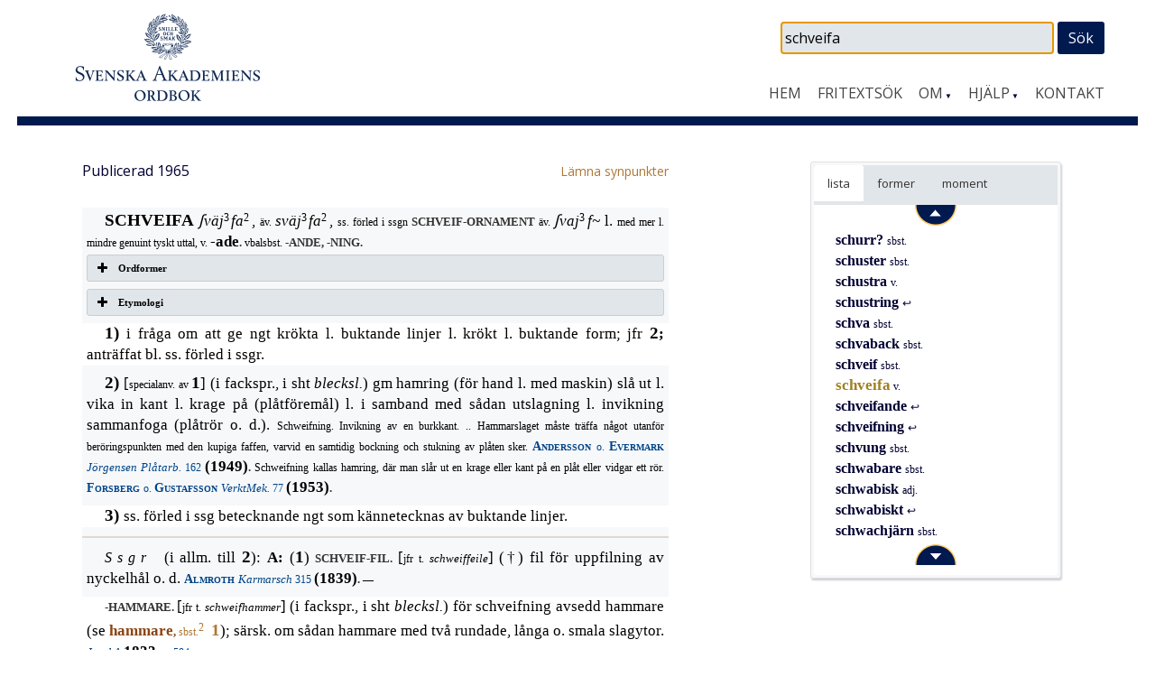

--- FILE ---
content_type: text/html; charset=UTF-8
request_url: https://www.saob.se/artikel/?seek=schveifa
body_size: 9186
content:

<!DOCTYPE html>
<!--[if IE 7]>
<html class="ie ie7" lang="sv-SE">
<![endif]-->
<!--[if IE 8]>
<html class="ie ie8" lang="sv-SE">
<![endif]-->
<!--[if !(IE 7) & !(IE 8)]><!-->
<html lang="sv-SE">
<!--<![endif]-->
<head>
<meta charset="UTF-8" />
<meta name="viewport" content="width=device-width, initial-scale=1">
<link rel="profile" href="http://gmpg.org/xfn/11" />
<!-- title =  -->

<title>schveifa | SAOB</title>
<link rel='dns-prefetch' href='//fonts.googleapis.com' />
<link rel='stylesheet' id='modal-css'  href='https://www.saob.se/source/modal.css' type='text/css' media='all' />
<link rel='stylesheet' id='sbi_styles-css'  href='https://www.saob.se/wp-content/plugins/instagram-feed/css/sbi-styles.min.css?ver=6.6.1' type='text/css' media='all' />
<link rel='stylesheet' id='parent-style-css'  href='https://www.saob.se/wp-content/themes/spacious-pro/style.css?ver=4.9.8' type='text/css' media='all' />
<link rel='stylesheet' id='spacious_style-css'  href='https://www.saob.se/wp-content/themes/ordbok/style.css?ver=4.9.8' type='text/css' media='all' />
<link rel='stylesheet' id='spacious-genericons-css'  href='https://www.saob.se/wp-content/themes/spacious-pro/genericons/genericons.css?ver=3.3.1' type='text/css' media='all' />
<link rel='stylesheet' id='spacious_googlefonts-css'  href='//fonts.googleapis.com/css?family=Open+Sans&#038;ver=4.9.8' type='text/css' media='all' />
<link rel='stylesheet' id='tablepress-default-css'  href='https://www.saob.se/wp-content/plugins/tablepress/css/default.min.css?ver=1.8' type='text/css' media='all' />
<script type='text/javascript' src='https://www.saob.se/wp-includes/js/jquery/jquery.js?ver=1.12.4'></script>
<script type='text/javascript' src='https://www.saob.se/wp-includes/js/jquery/jquery-migrate.min.js?ver=1.4.1'></script>
<script type='text/javascript' src='https://www.saob.se/source/jquery.modal.min.js'></script>
<script type='text/javascript' src='https://www.saob.se/wp-content/themes/spacious-pro/js/spacious-custom.js?ver=4.9.8'></script>
<link rel='https://api.w.org/' href='https://www.saob.se/wp-json/' />
<link rel="EditURI" type="application/rsd+xml" title="RSD" href="https://www.saob.se/xmlrpc.php?rsd" />
<meta name="generator" content="WordPress 4.9.8" />
<link rel="alternate" type="application/json+oembed" href="https://www.saob.se/wp-json/oembed/1.0/embed?url=https%3A%2F%2Fwww.saob.se%2Fartikel%2F" />
<link rel="alternate" type="text/xml+oembed" href="https://www.saob.se/wp-json/oembed/1.0/embed?url=https%3A%2F%2Fwww.saob.se%2Fartikel%2F&#038;format=xml" />
<link rel="shortcut icon" href="https://www.saob.se/wp-content/uploads/2015/09/favicon.ico" type="image/x-icon" />		<style type="text/css"> blockquote { border-left: 3px solid #001a50; }
			.spacious-button, input[type="reset"], input[type="button"], input[type="submit"], button { background-color: #001a50; }
			.previous a:hover, .next a:hover { 	color: #001a50; }
			a { color: #001a50; }
			#site-title a:hover { color: #001a50; }
			.main-navigation ul li.current_page_item a, .main-navigation ul li:hover > a { color: #001a50; }
			.main-navigation ul li ul { border-top: 1px solid #001a50; }
			.main-navigation ul li ul li a:hover, .main-navigation ul li ul li:hover > a, .main-navigation ul li.current-menu-item ul li a:hover { color: #001a50; }
			.site-header .menu-toggle:hover { background: #001a50; }
			.main-small-navigation li:hover { background: #001a50; }
			.main-small-navigation ul > .current_page_item, .main-small-navigation ul > .current-menu-item { background: #001a50; }
			.main-navigation a:hover, .main-navigation ul li.current-menu-item a, .main-navigation ul li.current_page_ancestor a, .main-navigation ul li.current-menu-ancestor a, .main-navigation ul li.current_page_item a, .main-navigation ul li:hover > a  { color: #001a50; }
			.small-menu a:hover, .small-menu ul li.current-menu-item a, .small-menu ul li.current_page_ancestor a, .small-menu ul li.current-menu-ancestor a, .small-menu ul li.current_page_item a, .small-menu ul li:hover > a { color: #001a50; }
			#featured-slider .slider-read-more-button { background-color: #001a50; }
			#controllers a:hover, #controllers a.active { background-color: #001a50; color: #001a50; }
			.breadcrumb a:hover { color: #001a50; }
			.tg-one-half .widget-title a:hover, .tg-one-third .widget-title a:hover, .tg-one-fourth .widget-title a:hover { color: #001a50; }
			.pagination span { background-color: #001a50; }
			.pagination a span:hover { color: #001a50; border-color: #001a50; }
			.widget_testimonial .testimonial-post { border-color: #001a50 #EAEAEA #EAEAEA #EAEAEA; }
			.call-to-action-content-wrapper { border-color: #EAEAEA #EAEAEA #EAEAEA #001a50; }
			.call-to-action-button { background-color: #001a50; }
			#content .comments-area a.comment-permalink:hover { color: #001a50; }
			.comments-area .comment-author-link a:hover { color: #001a50; }
			.comments-area .comment-author-link span { background-color: #001a50; }
			.comment .comment-reply-link:hover { color: #001a50; }
			.nav-previous a:hover, .nav-next a:hover { color: #001a50; }
			#wp-calendar #today { color: #001a50; }
			.widget-title span { border-bottom: 2px solid #001a50; }
			.footer-widgets-area a:hover { color: #001a50 !important; }
			.footer-socket-wrapper .copyright a:hover { color: #001a50; }
			a#back-top:before { background-color: #001a50; }
			.read-more, .more-link { color: #001a50; }
			.post .entry-title a:hover, .page .entry-title a:hover { color: #001a50; }
			.entry-meta .read-more-link { background-color: #001a50; }
			.entry-meta a:hover, .type-page .entry-meta a:hover { color: #001a50; }
			.single #content .tags a:hover { color: #001a50; }
			.widget_testimonial .testimonial-icon:before { color: #001a50; }
			a#scroll-up { background-color: #001a50; }
			#search-form span { background-color: #001a50; }
			.widget_featured_posts .tg-one-half .entry-title a:hover { color: #001a50; }
			.woocommerce a.button, .woocommerce button.button, .woocommerce input.button, .woocommerce #respond input#submit, .woocommerce #content input.button, .woocommerce-page a.button, .woocommerce-page button.button, .woocommerce-page input.button, .woocommerce-page #respond input#submit, .woocommerce-page #content input.button { background-color: #001a50; }
			.woocommerce a.button:hover,.woocommerce button.button:hover,.woocommerce input.button:hover,.woocommerce #respond input#submit:hover,.woocommerce #content input.button:hover,.woocommerce-page a.button:hover,.woocommerce-page button.button:hover,.woocommerce-page input.button:hover,.woocommerce-page #respond input#submit:hover,.woocommerce-page #content input.button:hover { background-color: #001a50; }
			#content .wp-pagenavi .current, #content .wp-pagenavi a:hover { background-color: #001a50; } #site-title a { font-family: "Open Sans"; } #site-description { font-family: "Open Sans"; } .main-navigation li, .small-menu li { font-family: "Open Sans"; } h1, h2, h3, h4, h5, h6 { font-family: "Open Sans"; } body, button, input, select, textarea, p, .entry-meta, .read-more, .more-link, .widget_testimonial .testimonial-author, #featured-slider .slider-read-more-button { font-family: "Open Sans"; } .main-navigation ul li ul li a, .main-navigation ul li ul li a, .main-navigation ul li.current-menu-item ul li a, .main-navigation ul li ul li.current-menu-item a, .main-navigation ul li.current_page_ancestor ul li a, .main-navigation ul li.current-menu-ancestor ul li a, .main-navigation ul li.current_page_item ul li a { font-size: 14px; } #header-meta { background-color: #ffffff; } .entry-meta a, .type-page .entry-meta a { color: #999999; } .footer-widgets-wrapper { background-color: #ffffff; } .footer-socket-wrapper .copyright, .footer-socket-wrapper .copyright a { color: #ffffff; } #colophon .small-menu a { color: #e0e0e0; } .footer-socket-wrapper { background-color: #001a50; }</style>
				<style type="text/css">#colophon .small-menu a {
    color: #FFFFFF;
}
.home .more-link {
    color: rgb(174,120,52);
    font-size: 16px;
    /* font-weight: 700; */
}
/* Rubriker i högerpanelen */
.widget-title span {
    border: none;
}
/* Länkar på vanliga sidor. */
.page #primary a {
    color: rgb(174,120,52);
    /* font-weight: 700; */
}
#primary table a small {
/*    color: rgb(174,120,52); */
    font-size: 14px;
    font-weight: 400;
}
.page #primary a:hover {
    text-decoration: underline;
}
.footer-socket-wrapper .copyright a:hover {
    color: #e1e1e1;
}</style>
			<style type="text/css">
			#site-title a {
			color: #333366;
		}
		#site-description {
			color: #333366;
		}
		</style>
	<style type="text/css" id="custom-background-css">
body.custom-background { background-color: #ffffff; }
</style>
<meta name="keywords" content="schveifa,SAOB" />
<meta name="description" content="schveifa - SAOB" />
<link href="https://www.saob.se/wp-content/themes/ordbok/cust-meny.css" rel="stylesheet" type="text/css" />
		<style type="text/css" id="wp-custom-css">
			.rawcontent > div.secd {
	padding-left: 12px;
  border-left: 10px solid;
	/*border-color: #e0e0eb;*/
	border-color: #e0e0f0;
}
.hanv .LitenRubrik,
.hanv .Formstil {
	color: saddlebrown;
}
/* Formulär, ge enkel style. */
.wpforms-container {
	border: #e0e0e0 solid 2px;
	margin-top: 20px;
	/*background: #DBDAD5;*/
	font-weight: 400;
}
@media screen and (min-width: 400px) {
	.wpforms-container {
		padding: 20px 10px 50px 10px;
	}
}
.wpforms-container .wpforms-field-label {
    font-weight: 400 !important;
}
.wpforms-field input, .wpforms-field textarea {
	border: darkslategray solid 1px;
}
.wpforms-submit {
    color: white;
    background-color: #001A50;
    border: 1px solid #001a50;
    width: 100px;
		padding: 4px;
}
.wpforms-container .wpforms-required-label {
    color: #402010 !important;
}		</style>
	
<!-- Matomo -->
<script type="text/javascript">
 var _paq = window._paq = window._paq || [];
 /* tracker methods like "setCustomDimension" should be called before "trackPageView" */
 _paq.push(['trackPageView']);
 _paq.push(['enableLinkTracking']);
 (function() {
 var u="//statistik.svenskaakademien.se/";
 _paq.push(['setTrackerUrl', u+'matomo.php']);
 _paq.push(['setSiteId', '1']);
 var d=document, g=d.createElement('script'), s=d.getElementsByTagName('script')[0];
 g.type='text/javascript'; g.async=true; g.src=u+'matomo.js'; s.parentNode.insertBefore(g,s);
 })();
</script>
<!-- End Matomo Code -->

</head>

<body class="page-template page-template-page-templates page-template-contact page-template-page-templatescontact-php page page-id-10 custom-background ">
<div id="page" class="hfeed site">
		<header id="masthead" class="site-header clearfix">

					<div id="header-meta" class="clearfix">
				<div class="inner-wrap">
										<nav class="small-menu" class="clearfix">
							    			</nav>
				</div>
			</div>
				
		
		<div id="header-text-nav-container">
			<div class="inner-wrap">
				
				<div id="header-text-nav-wrap" class="clearfix">
					<div id="header-left-section">
													<div id="header-logo-image">
								<a href="https://www.saob.se/" title="SAOB" rel="home"><img src="https://www.saob.se/wp-content/uploads/2017/01/svord7.png" alt="SAOB" width="258" height="100"></a>
							</div><!-- #header-logo-image -->
											</div><!-- #header-left-section -->
					<div id="header-right-section">
														
						<div id="header-right-sidebar" class="clearfix">
						<aside id="search-2" class="widget widget_search"><form action="https://www.saob.se/artikel/" role="search" method="get" id="seekform" class="seekform" name="ssearch">
    <div class="seekbox">
      <input type="text" value="" name="seek" id="seeker" placeholder=" Sök i ordboken"/>
      <input type="submit" id="seeksubmit" value="Sök" />
      <input type="hidden" name="pz" value="1">
    </div>
</form><!-- .searchform --></aside>		
						</div>
												<nav id="site-navigation" class="main-navigation" role="navigation">
							<h1 class="menu-toggle">Meny</h1>
							<div class="menu-huvudmeny-container"><ul id="menu-huvudmeny" class="menu"><li id="menu-item-152" class="menu-item menu-item-type-post_type menu-item-object-page menu-item-home menu-item-152"><a href="https://www.saob.se/">Hem</a></li>
<li id="menu-item-145" class="menu-item menu-item-type-post_type menu-item-object-page menu-item-145"><a href="https://www.saob.se/fritextsok/">Fritextsök</a></li>
<li id="menu-item-217" class="menu-item menu-item-type-custom menu-item-object-custom menu-item-has-children menu-item-217"><a href="#">Om</a>
<ul class="sub-menu">
	<li id="menu-item-139" class="menu-item menu-item-type-post_type menu-item-object-page menu-item-139"><a href="https://www.saob.se/om/">Om ordboken</a></li>
	<li id="menu-item-140" class="menu-item menu-item-type-post_type menu-item-object-page menu-item-140"><a href="https://www.saob.se/om/redaktionen/">Redaktionen</a></li>
	<li id="menu-item-257" class="menu-item menu-item-type-post_type menu-item-object-page menu-item-257"><a href="https://www.saob.se/om/om-webbplatsen/">Om webbplatsen</a></li>
	<li id="menu-item-142" class="menu-item menu-item-type-post_type menu-item-object-page menu-item-142"><a href="https://www.saob.se/om/historik/">Historik</a></li>
	<li id="menu-item-151" class="menu-item menu-item-type-post_type menu-item-object-page menu-item-151"><a href="https://www.saob.se/om/saob-ar-inte-saol/">SAOB är inte SAOL</a></li>
	<li id="menu-item-1249" class="menu-item menu-item-type-custom menu-item-object-custom menu-item-1249"><a target="_blank" href="https://saob.bokorder.se/sv-SE/Shop/Buyall">Köp SAOB</a></li>
</ul>
</li>
<li id="menu-item-218" class="menu-item menu-item-type-custom menu-item-object-custom menu-item-has-children menu-item-218"><a href="#">Hjälp</a>
<ul class="sub-menu">
	<li id="menu-item-148" class="menu-item menu-item-type-post_type menu-item-object-page menu-item-148"><a href="https://www.saob.se/hjalp/uppbyggnad/">Att läsa ordboken</a></li>
	<li id="menu-item-1351" class="menu-item menu-item-type-post_type menu-item-object-page menu-item-1351"><a href="https://www.saob.se/hjalp/uttal/">Uttal</a></li>
	<li id="menu-item-146" class="menu-item menu-item-type-post_type menu-item-object-page menu-item-146"><a href="https://www.saob.se/hjalp/">Sökhjälp</a></li>
	<li id="menu-item-149" class="menu-item menu-item-type-post_type menu-item-object-page menu-item-149"><a href="https://www.saob.se/hjalp/faq/">Vanliga frågor</a></li>
	<li id="menu-item-1107" class="menu-item menu-item-type-post_type menu-item-object-page menu-item-1107"><a href="https://www.saob.se/hjalp/forkortning/">Förkortningar</a></li>
	<li id="menu-item-1477" class="menu-item menu-item-type-post_type menu-item-object-page menu-item-1477"><a href="https://www.saob.se/hjalp/kallforteckningen-som-pdf/">Källförteckning</a></li>
</ul>
</li>
<li id="menu-item-173" class="menu-item menu-item-type-post_type menu-item-object-page menu-item-173"><a href="https://www.saob.se/kontakt/">Kontakt</a></li>
</ul></div>						</nav>					
			    	</div><!-- #header-right-section --> 
			    	
			   </div><!-- #header-text-nav-wrap -->
			</div><!-- .inner-wrap -->
		</div><!-- #header-text-nav-container -->

		
			</header>
			<div id="main" class="clearfix">
		<div class="inner-wrap">
		
	<div id="primary">
		<div id="content" class="clearfix">
			
				
<article id="post-10" class="post-10 page type-page status-publish hentry">
		<div class="entry-content clearfix">
		<table style="width: 100%; border: 0px none;"><tr><td style="border: 0px none; padding-left: 0px;"><small>Publicerad 1965</small>
</td><td style="border: 0px none; text-align: right; padding-right: 0px;"> &nbsp; <a target="_blank" style="text-align: right;" href="/synpunkter/?bug=schveifa v.&amp;unik=S_01287-0556.9J32&amp;spalt=S1422"><small>L&auml;mna synpunkter</small></a></td></tr></table>
<div class="rawcontent">
<div class="jamn">
<span class="StorRubrik indent">SCHVEIFA </span><span class="StorKursiv">&#x283;väj</span><span class="upphojd">3</span><span class="StorKursiv">fa</span><span class="upphojd">2</span><span class="StorAntikva">, </span><span class="LitenAntikva">äv. </span><span class="StorKursiv">sväj</span><span class="upphojd">3</span><span class="StorKursiv">fa</span><span class="upphojd">2</span><span class="StorAntikva">, </span><span class="LitenAntikva">ss. förled i ssgn </span><span class="LitenRubrik">SCHVEIF-ORNAMENT </span><span class="LitenAntikva">äv. </span><span class="StorKursiv">&#x283;vaj</span><span class="upphojd">3</span><span class="StorKursiv">f~ </span><span class="StorAntikva">l. </span><span class="LitenAntikva">med mer l. mindre genuint tyskt uttal, v. </span><span class="Formstil">-ade</span><span class="LitenRubrik">. </span><span class="LitenAntikva">vbalsbst. </span><span class="LitenRubrik">-ANDE, -NING.</span></div>
<div class="su-accordion">
<div class="su-spoiler su-spoiler-style-fancy su-spoiler-icon-plus su-spoiler-closed">
<div class="su-spoiler-title">
<span class="su-spoiler-icon"> </span>Ordformer</div>
<div class="su-spoiler-content su-clearfix">
<div>
<span class="LitenRubrik">(</span><span class="Formstil">schweif- 1833 </span><span class="LitenRubrik">(: </span><span class="LitenAntikva">Schweifhammare</span><span class="LitenRubrik">) </span><span class="LitenAntikva">osv. </span><span class="Formstil">sweif- 1920 </span><span class="LitenRubrik">(: </span><span class="LitenAntikva">Sweifhammare .. Sweifhorn</span><span class="LitenRubrik">))</span></div>
</div>
</div>
</div>
<div class="su-accordion">
<div class="su-spoiler su-spoiler-style-fancy su-spoiler-icon-plus su-spoiler-closed">
<div class="su-spoiler-title">
<span class="su-spoiler-icon"> </span>Etymologi</div>
<div class="su-spoiler-content su-clearfix">
<div>
<span class="StorAntikva">[</span><span class="LitenAntikva">av t. </span><span class="LitenKursiv">schweifen, </span><span class="LitenAntikva">göra buktig, skära l. såga l. klippa ut i båglinjer (mht. </span><span class="LitenKursiv">sweifen, </span><span class="LitenAntikva">sätta i svängande rörelse, fht. </span><span class="LitenKursiv">sweifan, </span><span class="LitenAntikva">förflytta sig snabbt), samhörigt med </span><span class="LitenRubrik">SVEPA. </span><span class="LitenAntikva">&#x2014; Jfr </span><a class="hanv" href="/artikel/?unik=S_01287-0555.bCz6" title="SCHVEIF"><span class="LitenRubrik">SCHVEIF,</span></a><span class="LitenRubrik"> </span><a class="hanv" href="/artikel/?unik=S_14945-0108.gH22" title="SVEJF"><span class="LitenRubrik">SVEJF</span></a><span class="StorAntikva">]</span></div>
</div>
</div>
</div>
<div class="udda">
<span class="StorRubrik indent" id="M_S1287_150093">1) </span><span class="StorAntikva">i fråga om att ge ngt krökta l. buktande linjer l. krökt l. buktande form; jfr </span><span class="StorRubrik">2</span><span class="Formstil">; </span><span class="StorAntikva">anträffat bl. ss. förled i ssgr.</span></div>
<div class="jamn">
<span class="StorRubrik indent" id="M_S1287_150142">2) </span><span class="StorAntikva">[</span><span class="LitenAntikva">specialanv. av </span><span class="StorRubrik">1</span><span class="StorAntikva">] (i fackspr., i sht </span><span class="StorKursiv">blecksl.</span><span class="StorAntikva">) gm hamring (för hand l. med maskin) slå ut l. vika in kant l. krage på (plåtföremål) l. i samband med sådan utslagning l. invikning sammanfoga (plåtrör o. d.). </span><span class="LitenAntikva">Schweifning. Invikning av en burkkant. .. Hammarslaget måste träffa något utanför beröringspunkten med den kupiga faffen, varvid en samtidig bockning och stukning av plåten sker. </span><a class="slink" href="/source/mr.php?id=18319" rel="modal:open" title="Andersson o. Evermark — Jörgensen, V, Plåtarbete. Bleck- och plåtslageriarbeten..."><span class="Forfattarstil">Andersson </span><span class="LitenAntikva">o. </span><span class="Forfattarstil">Evermark </span><span class="LitenKursiv">Jörgensen Plåtarb. </span><span class="LitenAntikva">162</span></a><span class="LitenAntikva"> </span><span class="Formstil">(1949)</span><span class="LitenRubrik">. </span><span class="LitenAntikva">Schweifning kallas hamring, där man slår ut en krage eller kant på en plåt eller vidgar ett rör. </span><a class="slink" href="/source/mr.php?id=18700" rel="modal:open" title="Forsberg o. Gustafsson — Verktygslära för mekaniker. Handverktyg och mätdon."><span class="Forfattarstil">Forsberg </span><span class="LitenAntikva">o. </span><span class="Forfattarstil">Gustafsson </span><span class="LitenKursiv">VerktMek. </span><span class="LitenAntikva">77</span></a><span class="LitenAntikva"> </span><span class="Formstil">(1953)</span><span class="LitenRubrik">.</span></div>
<div class="udda">
<span class="StorRubrik indent" id="M_S1287_150335">3) </span><span class="StorAntikva">ss. förled i ssg betecknande ngt som kännetecknas av buktande linjer.</span></div>
<div class="overbar jamn">
<span class="SparradKursiv indent">Ssgr </span><span class="StorAntikva">(i allm. till </span><span class="StorRubrik">2</span><span class="StorAntikva">): </span><span class="Formstil">A: </span><span class="StorAntikva">(</span><span class="StorRubrik">1</span><span class="StorAntikva">) </span><span class="LitenRubrik" id="U_S1287_150377">SCHVEIF-FIL. </span><span class="StorAntikva">[</span><span class="LitenAntikva">jfr t. </span><span class="LitenKursiv">schweiffeile</span><span class="StorAntikva">] (&#x2020;) fil för uppfilning av nyckelhål o. d. </span><a class="slink" href="/source/mr.php?id=5016" rel="modal:open" title="Almroth — Karmarsch, K, Lärobok uti mekaniska teknologien. Övers...."><span class="Forfattarstil">Almroth </span><span class="LitenKursiv">Karmarsch </span><span class="LitenAntikva">315</span></a><span class="LitenAntikva"> </span><span class="Formstil">(1839)</span><span class="LitenRubrik">. </span><span class="LitenAntikva">&#x2014;</span></div>
<div class="udda">
<span class="LitenRubrik indent" id="U_S1287_150414">-HAMMARE. </span><span class="StorAntikva">[</span><span class="LitenAntikva">jfr t. </span><span class="LitenKursiv">schweifhammer</span><span class="StorAntikva">] (i fackspr., i sht </span><span class="StorKursiv">blecksl.</span><span class="StorAntikva">) för schveifning avsedd hammare (se </span><a class="hanv" href="/artikel/?unik=H_0201-0012.776J#M_H201_2727" title="hammare, sbst.2 1"><span class="Formstil">hammare</span><span class="LitenRubrik">, </span><span class="LitenAntikva">sbst.</span><span class="upphojd">2 </span><span class="StorRubrik">1</span></a><span class="StorAntikva">); särsk. om sådan hammare med två rundade, långa o. smala slagytor. </span><a class="slink" href="/source/mr.php?id=4162" rel="modal:open" title="Jern-kontorets annaler. 1 ff."><span class="LitenKursiv">JernkA </span><span class="Formstil">1833, </span><span class="LitenAntikva">s. 584.</span></a><span class="LitenAntikva"> &#x2014;</span></div>
<div class="jamn">
<span class="LitenRubrik indent" id="U_S1287_150486">-HORN. </span><span class="StorAntikva">[</span><span class="LitenAntikva">jfr t. </span><span class="LitenKursiv">schweifhorn</span><span class="StorAntikva">] (i fackspr., i sht </span><span class="StorKursiv">blecksl.</span><span class="StorAntikva">) vid schveifning använt horn (se d. o. </span><span class="StorRubrik">6 </span><span class="StorKursiv">c </span><span class="StorGrekiska">&#x3b7;</span><span class="StorAntikva">); äv. om städ med sådant horn (jfr </span><a class="hanv" href="/artikel/?unik=H_1199-0021.F9GV#M_H1199_27000" title="horn 6 c ζ"><span class="Formstil">horn </span><span class="StorRubrik">6 </span><span class="StorKursiv">c </span><span class="StorGrekiska">&#x3b6;</span></a><span class="StorAntikva">); jfr </span><a class="hanv" href="/artikel/?unik=S_01287-0556.9J32#U_S1287_150692" title="schveif-stock"><span class="Formstil">-stock</span></a><span class="LitenRubrik">. </span><a class="slink" href="/source/mr.php?id=13858" rel="modal:open" title="Hufvudkatalog. Aktiebolaget Wilh. Sonesson &amp; Co."><span class="LitenKursiv">HufvudkatalSonesson </span><span class="Formstil">1920, </span><span class="LitenAntikva">3: 116 </span><span class="LitenRubrik">(</span><span class="LitenKursiv">om städ</span><span class="LitenRubrik">).</span></a><span class="LitenRubrik"> </span><a class="slink" href="/source/mr.php?id=18319" rel="modal:open" title="Andersson o. Evermark — Jörgensen, V, Plåtarbete. Bleck- och plåtslageriarbeten..."><span class="Forfattarstil">Andersson </span><span class="LitenAntikva">o. </span><span class="Forfattarstil">Evermark </span><span class="LitenKursiv">Jörgensen Plåtarb. </span><span class="LitenAntikva">163</span></a><span class="LitenAntikva"> </span><span class="Formstil">(1949)</span><span class="LitenRubrik">. </span><span class="LitenAntikva">&#x2014;</span></div>
<div class="udda">
<span class="LitenRubrik indent" id="U_S1287_150587">-KANT. </span><span class="StorAntikva">(i fackspr., i sht </span><span class="StorKursiv">blecksl.</span><span class="StorAntikva">) gm schveifning åstadkommen kant. </span><a class="slink" href="/source/mr.php?id=18700" rel="modal:open" title="Forsberg o. Gustafsson — Verktygslära för mekaniker. Handverktyg och mätdon."><span class="Forfattarstil">Forsberg </span><span class="LitenAntikva">o. </span><span class="Forfattarstil">Gustafsson </span><span class="LitenKursiv">VerktMek. </span><span class="LitenAntikva">82</span></a><span class="LitenAntikva"> </span><span class="Formstil">(1953)</span><span class="LitenRubrik">. </span><span class="LitenAntikva">&#x2014;</span></div>
<div class="jamn">
<span class="LitenRubrik indent" id="U_S1287_150623">-MASKIN. </span><span class="StorAntikva">(i fackspr.) för schveifning använd maskin. </span><a class="slink" href="/source/mr.php?id=18319" rel="modal:open" title="Andersson o. Evermark — Jörgensen, V, Plåtarbete. Bleck- och plåtslageriarbeten..."><span class="Forfattarstil">Andersson </span><span class="LitenAntikva">o. </span><span class="Forfattarstil">Evermark </span><span class="LitenKursiv">Jörgensen Plåtarb. </span><span class="LitenAntikva">163</span></a><span class="LitenAntikva"> </span><span class="Formstil">(1949)</span><span class="LitenRubrik">. </span><span class="StorAntikva">&#x2014;</span></div>
<div class="udda">
<span class="StorAntikva indent">(</span><span class="StorRubrik">3</span><span class="StorAntikva">) </span><span class="LitenRubrik" id="U_S1287_150658">-ORNAMENT. </span><span class="StorAntikva">[</span><span class="LitenAntikva">jfr t. </span><span class="LitenKursiv">schweifwerk</span><span class="StorAntikva">] </span><span class="StorKursiv">konst. </span><span class="StorAntikva">ornament som kännetecknas av buktande linjer. </span><a class="slink" href="/source/mr.php?id=11233" rel="modal:open" title="Fornvännen. Meddelanden från K. Vitterhets, historie oc..."><span class="LitenKursiv">Fornv. </span><span class="Formstil">1947, </span><span class="LitenAntikva">s. 175.</span></a><span class="LitenAntikva"> &#x2014;</span></div>
<div class="jamn">
<span class="LitenRubrik indent" id="U_S1287_150692">-STOCK. </span><span class="StorAntikva">[</span><span class="LitenAntikva">jfr t. </span><span class="LitenKursiv">schweifstock</span><span class="StorAntikva">] (&#x2020;) schveifhorn l. dyl. </span><a class="slink" href="/source/mr.php?id=4162" rel="modal:open" title="Jern-kontorets annaler. 1 ff."><span class="LitenKursiv">JernkA </span><span class="Formstil">1833, </span><span class="LitenAntikva">s. 587.</span></a><span class="LitenAntikva"> </span><a class="slink" href="/source/mr.php?id=695" rel="modal:open" title="Klemming — Bleckslagaretermer. Handskrift."><span class="Forfattarstil">Klemming </span><span class="LitenKursiv">Blecksl.</span></a><span class="LitenKursiv"> </span><span class="Formstil">(1848)</span><span class="LitenRubrik">. </span><span class="StorAntikva">&#x2014;</span></div>
<div class="udda">
<span class="StorAntikva indent">(</span><span class="StorRubrik">1</span><span class="StorAntikva">) </span><span class="LitenRubrik" id="U_S1287_150731">-SÅG. </span><span class="StorAntikva">[</span><span class="LitenAntikva">jfr t. </span><span class="LitenKursiv">schweifsäge</span><span class="StorAntikva">] (numera föga br.) </span><span class="StorKursiv">snick. </span><span class="StorAntikva">rundsåg, kontursåg. </span><a class="slink" href="/source/mr.php?id=5842" rel="modal:open" title="Öhrlander, CN, o. Leffler, OE, Tetraglott-lexikon för ö..."><span class="LitenAntikva">ÖoL</span></a><span class="LitenAntikva"> </span><span class="Formstil">(1852)</span><span class="LitenRubrik">. </span><a class="slink" href="/source/mr.php?id=8965" rel="modal:open" title="Wenström, E, o. Jeurling, O, Svenska språkets ordförråd..."><span class="LitenAntikva">WoJ</span></a><span class="LitenAntikva"> </span><span class="Formstil">(1891)</span><span class="LitenRubrik">.</span></div>
<div class="jamn">
<span class="Formstil indent">B: </span><span class="LitenRubrik" id="U_S1287_150766">SCHVEIFNINGS-ARBETE</span><span class="upphojd">~020</span><span class="LitenAntikva">. </span><span class="StorAntikva">(i fackspr., i sht </span><span class="StorKursiv">blecksl.</span><span class="StorAntikva">) arbete bestående i schveifning. </span><a class="slink" href="/source/mr.php?id=18319" rel="modal:open" title="Andersson o. Evermark — Jörgensen, V, Plåtarbete. Bleck- och plåtslageriarbeten..."><span class="Forfattarstil">Andersson </span><span class="LitenAntikva">o. </span><span class="Forfattarstil">Evermark </span><span class="LitenKursiv">Jörgensen Plåtarb. </span><span class="LitenAntikva">163</span></a><span class="LitenAntikva"> </span><span class="Formstil">(1949)</span><span class="LitenRubrik">.</span></div>
</div>


<p> &nbsp; </p>
<p><small>Spalt S 1422  band 24, 1965</small></p>


<div class="su-spoiler su-spoiler-style-fancy su-spoiler-icon-plus utesluten su-spoiler-closed"><div class="su-spoiler-title"><span class="su-spoiler-icon"></span>Webbansvarig</div><div class="su-spoiler-content su-clearfix" style="display:none">admin_saob@svenskaakademien.se</div></div>			</div>
	<footer class="entry-meta-bar clearfix">	        			
		<div class="entry-meta clearfix">
       			</div>
	</footer>
	</article>


			
		</div><!-- #content -->
	</div><!-- #primary -->
	
	
<div id="secondary">
			
		<!-- fixed widget --><aside id="text-11" class="widget widget_text">			<div class="textwidget"><div class="su-tabs su-tabs-style-default" data-active="1"><div class="su-tabs-nav"><span class=" noskroll" data-url="" data-target="blank"><span title='Intilliggande artiklar i alfabetisk ordning.'>lista</span> </span><span class=" skroll" data-url="" data-target="blank"><span title='Uppslagsformer inom denna artikel.'>former</span> </span><span class=" skroll" data-url="" data-target="blank"><span title='Uppslagsordets indelning i betydelser.'>moment</span></span></div><div class="su-tabs-panes"><div class="su-tabs-pane su-clearfix noskroll">
<div id="navi-div"><div class="navi-div navi-top"><a href="/artikel/?unik=S_01287-0534.91jk" class="navi-knapp" unik="S_01287-0534.91jk" dir="up"><img class="navi-span" src="/wp-content/themes/ordbok/images/up_arrow.png" alt="Upp" /></a></div> &nbsp; <span class="dotz">&nbsp;</span><a class="titlez" href="/artikel/?unik=S_01287-0534.91jk&amp;pz=5">schurr? <span class="casez">sbst.</span></a><br>
 &nbsp; <span class="dotz">&nbsp;</span><a class="titlez" href="/artikel/?unik=S_01287-0537.yp40&amp;pz=5">schuster <span class="casez">sbst.</span></a><br>
 &nbsp; <span class="dotz">&nbsp;</span><a class="titlez" href="/artikel/?unik=S_01287-0538.f2ro&amp;pz=5">schustra <span class="casez">v.</span></a><br>
 &nbsp; <span class="dotz">&nbsp;</span><a class="titlez" href="/artikel/?unik=S_01287-0538.f2ro.0277&amp;pz=5">schustring <span class="casez"> &#x21a9;</span></a><br>
 &nbsp; <span class="dotz">&nbsp;</span><a class="titlez" href="/artikel/?unik=S_01287-0544.HTuC&amp;pz=5">schva <span class="casez">sbst.</span></a><br>
 &nbsp; <span class="dotz">&nbsp;</span><a class="titlez" href="/artikel/?unik=S_01287-0546.V41b&amp;pz=5">schvaback <span class="casez">sbst.</span></a><br>
 &nbsp; <span class="dotz">&nbsp;</span><a class="titlez" href="/artikel/?unik=S_01287-0555.bCz6&amp;pz=5">schveif <span class="casez">sbst.</span></a><br>
 &nbsp; <span class="dotz">&nbsp;</span><span class='zelection'>schveifa</span> <span class="casez">v.</span><br>
 &nbsp; <span class="dotz">&nbsp;</span><a class="titlez" href="/artikel/?unik=S_01287-0565.lHVw.0278&amp;pz=5">schveifande <span class="casez"> &#x21a9;</span></a><br>
 &nbsp; <span class="dotz">&nbsp;</span><a class="titlez" href="/artikel/?unik=S_01287-0565.lHVw.0279&amp;pz=5">schveifning <span class="casez"> &#x21a9;</span></a><br>
 &nbsp; <span class="dotz">&nbsp;</span><a class="titlez" href="/artikel/?unik=S_01287-0566.pLLa&amp;pz=5">schvung <span class="casez">sbst.</span></a><br>
 &nbsp; <span class="dotz">&nbsp;</span><a class="titlez" href="/artikel/?unik=S_01287-0547.ccMi&amp;pz=5">schwabare <span class="casez">sbst.</span></a><br>
 &nbsp; <span class="dotz">&nbsp;</span><a class="titlez" href="/artikel/?unik=S_01287-0548.088p&amp;pz=5">schwabisk <span class="casez">adj.</span></a><br>
 &nbsp; <span class="dotz">&nbsp;</span><a class="titlez" href="/artikel/?unik=S_01287-0548.088p.0280&amp;pz=5">schwabiskt <span class="casez"> &#x21a9;</span></a><br>
 &nbsp; <span class="dotz">&nbsp;</span><a class="titlez" href="/artikel/?unik=S_01287-0549.p4wm&amp;pz=5">schwachjärn <span class="casez">sbst.</span></a><br>
<div class="navi-div navi-bottom"><a href="/artikel/?unik=S_01287-0549.p4wm" class="navi-knapp" unik="S_01287-0549.p4wm" dir="dn"><img class="navi-span" src="/wp-content/themes/ordbok/images/down_arrow.png" alt="Ned" /></a></div></div></div>
<div class="su-tabs-pane su-clearfix skroll">
 &nbsp; <br />
 &nbsp; <span class="dotz">&nbsp;</span><a class="titlez" href="/artikel/?seek=schveifa#U_S1287_149945">schveifa</a><br>
<small>Ssgr.  </small><small>A </small><br>
 &nbsp; <span class="dotz">&nbsp;</span><a class="titlez" href="/artikel/?seek=schveifa#U_S1287_150377">schveif-fil</a><br>
 &nbsp; <span class="dotz">&nbsp;</span><a class="titlez" href="/artikel/?seek=schveifa#U_S1287_150414">schveif-hammare</a><br>
 &nbsp; <span class="dotz">&nbsp;</span><a class="titlez" href="/artikel/?seek=schveifa#U_S1287_150486">schveif-horn</a><br>
 &nbsp; <span class="dotz">&nbsp;</span><a class="titlez" href="/artikel/?seek=schveifa#U_S1287_150587">schveif-kant</a><br>
 &nbsp; <span class="dotz">&nbsp;</span><a class="titlez" href="/artikel/?seek=schveifa#U_S1287_150623">schveif-maskin</a><br>
 &nbsp; <span class="dotz">&nbsp;</span><a class="titlez" href="/artikel/?seek=schveifa#U_S1287_150658">schveif-ornament</a><br>
 &nbsp; <span class="dotz">&nbsp;</span><a class="titlez" href="/artikel/?seek=schveifa#U_S1287_150692">schveif-stock</a><br>
 &nbsp; <span class="dotz">&nbsp;</span><a class="titlez" href="/artikel/?seek=schveifa#U_S1287_150731">schveif-såg</a><br>
<small>B </small><br>
 &nbsp; <span class="dotz">&nbsp;</span><a class="titlez" href="/artikel/?seek=schveifa#U_S1287_150766">schveifnings-arbete</a><br>
</div>
<div class="su-tabs-pane su-clearfix skroll">
 &nbsp; <br />
<small> &nbsp; schveifa</small><br>
<a class="titlez" href="/artikel/?seek=schveifa#M_S1287_150093"> &nbsp; &nbsp; &nbsp; &nbsp; &nbsp; 1</a><br>
<a class="titlez" href="/artikel/?seek=schveifa#M_S1287_150142"> &nbsp; &nbsp; &nbsp; &nbsp; &nbsp; 2</a><br>
<a class="titlez" href="/artikel/?seek=schveifa#M_S1287_150335"> &nbsp; &nbsp; &nbsp; &nbsp; &nbsp; 3</a><br>
</div></div></div></div>
		</aside>	</div>	
	

		</div><!-- .inner-wrap -->
	</div><!-- #main -->	
			<footer id="colophon" class="clearfix">	
			
	
			<div class="footer-socket-wrapper clearfix">
				<div class="inner-wrap">
					<div class="footer-socket-area">
						<div class="copyright">© 2026 <a href="http://www.svenskaakademien.se/">Svenska Akademien</a></div>						<nav class="small-menu" class="clearfix">
							<div class="menu-fotmeny-container"><ul id="menu-fotmeny" class="menu"><li id="menu-item-283" class="menu-item menu-item-type-post_type menu-item-object-page menu-item-283"><a href="https://www.saob.se/kontakt/">Kontakt</a></li>
<li id="menu-item-272" class="menu-item menu-item-type-post_type menu-item-object-page menu-item-272"><a href="https://www.saob.se/cookies/">Om cookies</a></li>
<li id="menu-item-64" class="menu-item menu-item-type-post_type menu-item-object-page menu-item-64"><a href="https://www.saob.se/in-english/">In English</a></li>
</ul></div>		    			</nav>
					</div>
				</div>
			</div>			
		</footer>
		<a href="#masthead" id="scroll-up"></a>	
	</div><!-- #page -->
	<!-- Instagram Feed JS -->
<script type="text/javascript">
var sbiajaxurl = "https://www.saob.se/wp-admin/admin-ajax.php";
</script>
<link rel='stylesheet' id='font-awesome-css'  href='//netdna.bootstrapcdn.com/font-awesome/4.4.0/css/font-awesome.min.css?ver=4.4.0' type='text/css' media='all' />
<link rel='stylesheet' id='su-box-shortcodes-css'  href='https://www.saob.se/wp-content/plugins/shortcodes-ultimate/assets/css/box-shortcodes.css?ver=4.9.9' type='text/css' media='all' />
<script type='text/javascript' src='https://www.saob.se/wp-includes/js/jquery/ui/core.min.js?ver=1.11.4'></script>
<script type='text/javascript' src='https://www.saob.se/wp-includes/js/jquery/ui/widget.min.js?ver=1.11.4'></script>
<script type='text/javascript' src='https://www.saob.se/wp-includes/js/jquery/ui/position.min.js?ver=1.11.4'></script>
<script type='text/javascript' src='https://www.saob.se/wp-includes/js/jquery/ui/menu.min.js?ver=1.11.4'></script>
<script type='text/javascript' src='https://www.saob.se/wp-includes/js/wp-a11y.min.js?ver=4.9.8'></script>
<script type='text/javascript'>
/* <![CDATA[ */
var uiAutocompleteL10n = {"noResults":"Inga resultat funna.","oneResult":"1 resultat funnet. Anv\u00e4nda piltangenterna f\u00f6r att navigera upp och ner.","manyResults":"%d resultat funna. Anv\u00e4nda piltangenterna f\u00f6r att navigera upp och ner.","itemSelected":"Objekt valt."};
/* ]]> */
</script>
<script type='text/javascript' src='https://www.saob.se/wp-includes/js/jquery/ui/autocomplete.min.js?ver=1.11.4'></script>
<script type='text/javascript'>
/* <![CDATA[ */
var MyAcSearch = {"url":"https:\/\/www.saob.se\/wp-admin\/admin-ajax.php"};
var MyScrollList = {"ajaxurl":"https:\/\/www.saob.se\/wp-admin\/admin-ajax.php"};
var MyTable = {"ajaxurl":"https:\/\/www.saob.se\/wp-admin\/admin-ajax.php"};
/* ]]> */
</script>
<script type='text/javascript' src='https://www.saob.se/wp-content/themes/ordbok/js/saob.js?ver=1.0'></script>
<script type='text/javascript' src='https://www.saob.se/wp-content/themes/spacious-pro/js/navigation.js?ver=4.9.8'></script>
<script type='text/javascript'>
var q2w3_sidebar_options = new Array();
q2w3_sidebar_options[0] = { "sidebar" : "spacious_contact_page_sidebar", "margin_top" : 0, "margin_bottom" : 40, "stop_id" : "", "screen_max_width" : 750, "screen_max_height" : 0, "width_inherit" : false, "refresh_interval" : 0, "window_load_hook" : false, "disable_mo_api" : false, "widgets" : ['text-11'] };
</script>
<script type='text/javascript' src='https://www.saob.se/wp-content/plugins/q2w3-fixed-widget/js/q2w3-fixed-widget.min.js?ver=5.0.4'></script>
<script type='text/javascript' src='https://www.saob.se/wp-includes/js/wp-embed.min.js?ver=4.9.8'></script>
<script type='text/javascript'>
/* <![CDATA[ */
var su_other_shortcodes = {"no_preview":"This shortcode doesn't work in live preview. Please insert it into editor and preview on the site."};
/* ]]> */
</script>
<script type='text/javascript' src='https://www.saob.se/wp-content/plugins/shortcodes-ultimate/assets/js/other-shortcodes.js?ver=4.9.9'></script>


<!-- Shortcodes Ultimate custom CSS - begin -->
<style type='text/css'>
.su-tabs {
	box-shadow: 1px 2px 2px rgba(0,0,51,0.2);
/*	background: rgba(102,153,204,0.2); */
/*	border: solid 1px rgba(0,0,51,0.3); */
	background: #F6F8FA;
	border: solid 1px #E0E0E0;
}
@media screen and (max-width: 767px) {
    .su-tabs-nav span.su-tabs-current {
    	border-bottom: 1px solid #e1e6ea;
	}
}
/* Tab-panelen på artikelsidan */
.su-tabs-pane {
    padding-top: 0px;
    padding-bottom: 0px;
}
.su-tabs-nav span {
    margin-right: 0px;
}
/* Boxar kring formparentes, etymologi */
.su-spoiler {
    background-color: #FFFFFF;
}
.su-spoiler {
	/*
    box-shadow: 1px 1px 5px rgba(0,0,51,0.5);
    border: solid 1px rgba(102,153,204,0.9);
    */
	background-color: #e1e6ea;
}
.su-spoiler-style-fancy > .su-spoiler-title {
	background-color: #e1e6ea;
    color: #000000;
}
.su-spoiler-style-fancy > .su-spoiler-content {
    border-radius: 3px;
}
.su-spoiler-style-fancy {
	border-radius: 3px;
}
.su-spoiler-content {
    background-color: #FFFFFF;

}
.textwidget .su-row {
    margin-bottom: 0px;
}
@media only screen and (max-width: 990px) {
	.abbrow .su-column {
		width: 100% !important;
		margin: 0 0 1.5em 0 !important;
		float: none !important;
	}
	.abbrow .su-column:last-child {
		margin-bottom: 0 !important;
	}
}

</style>
<!-- Shortcodes Ultimate custom CSS - end -->


</body>
</html><!-- WP Super Cache is installed but broken. The constant WPCACHEHOME must be set in the file wp-config.php and point at the WP Super Cache plugin directory. -->